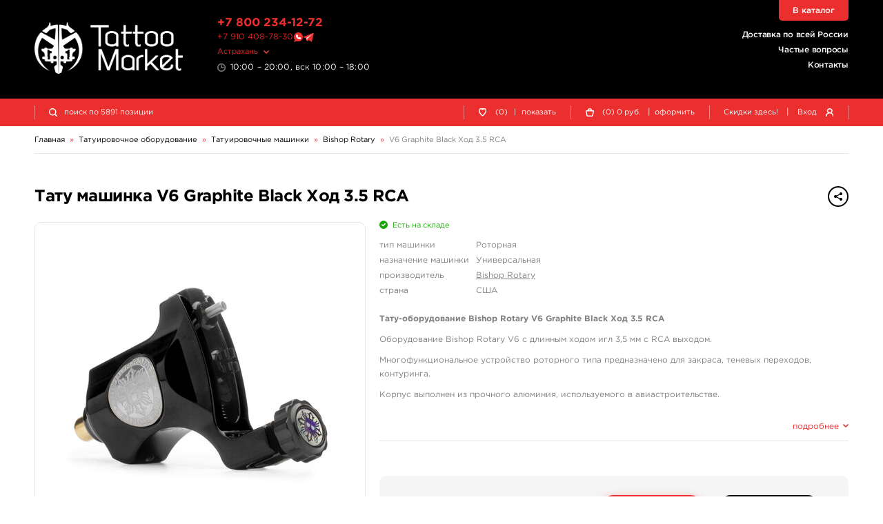

--- FILE ---
content_type: text/html; charset=UTF-8
request_url: https://ath.tattoomarket.ru/product/bishop-rotary-v6-graphite-black-hod-3-5-rca
body_size: 11300
content:
<!DOCTYPE HTML>
<html>
<head>
<meta http-equiv="Content-Type" content="text/html; charset=utf-8">
<meta name="viewport" content="width=device-width, initial-scale=1.0, maximum-scale=1.0, user-scalable=0"/>
<title>Тату машинка V6 Graphite Black Ход 3.5 RCA - купить в Астрахани, магазин TattooMarket</title>
<link href="/s/v_209/css/bundle.css" rel="stylesheet" type="text/css">
<script>
history.scrollRestoration = "manual";
let globalUserId;let timestamp=1769269881;
</script>
<link rel="apple-touch-icon" sizes="180x180" href="/s/img/apple-touch-icon.png">
<link rel="icon" type="image/png" sizes="32x32" href="/s/img/favicon-32x32.png">
<link rel="icon" type="image/png" sizes="16x16" href="/s/img/favicon-16x16.png">
<link rel="manifest" href="/s/img/site.webmanifest">
<link rel="mask-icon" href="/s/img/safari-pinned-tab.svg" color="#5bbad5">
<link rel="preconnect" href="https://counter.yadro.ru"/>
<link rel="preconnect" href="https://www.gstatic.com/"/>
<link rel="preconnect" href="https://mc.yandex.ru"/>
<link rel="preconnect" href="https://s.tattoomarket.ru"/>
<meta name="msapplication-TileColor" content="#ffffff">
<meta name="theme-color" content="#ffffff">
<meta name="description" content="Тату машинка«V6 Graphite Black Ход 3.5 RCA» от производителя Bishop Rotary, Страна изготовления - США -  Фотографии и описание товара. Цена в Астрахани - 39770 руб. Для заказа и получения консультации звоните +7 800 234 1272" />
<link rel="canonical" href="https://ath.tattoomarket.ru/product/bishop-rotary-v6-graphite-black-hod-3-5-rca" />
<meta property="og:title" content="Тату машинка V6 Graphite Black Ход 3.5 RCA - купить в Астрахани, магазин TattooMarket" />
<meta property="og:type" content="website" />
<meta property="og:url" content="https://ath.tattoomarket.ru/product/bishop-rotary-v6-graphite-black-hod-3-5-rca" />
<meta property="og:image" content="https://s.tattoomarket.ru/prod/12/3117/21145_small_1.jpg" />
<link rel="image_src" href="https://s.tattoomarket.ru/prod/12/3117/21145_small_1.jpg" />
<script defer src="/s/v_209/js/jquery-3.4.1.min.js" type="text/javascript"></script>
<script defer src="/s/v_209/js/build.js"></script>
</head>
<body>
<div class="mainwrap" id="up">
    <header class="header">
        <div class="headline-main">
            <div class="container">
                <div class="grid">
                    <div class="logo">
                        <a href="/">
                            <img src="/s/img/logo-white.png" width="2130" height="740" alt="TattooMarket"/>
                        </a>
                    </div>
                    <!-- end .logo-->
                    <div class="text-l">
                        <div class="head-tel">
                            <a href="tel:+78002341272">+7 800 234-12-72</a>
                        </div>
                        <div class="head-msg">
                            <a href="https://t.me/tattoomarketmsk" class="number">+7 910 408-78-30</a>
                            <a href="https://wa.me/79104087830" title="Tattoomarket в Whatsapp"><img src="/s/img/whatsapp.svg" alt="Whatsapp" class="what"/></a>
                            <a href="https://t.me/tattoomarketmsk" title="Tattoomarket в Telegram"><img src="/s/img/telegram.svg" alt="Telegram" class="tgm"/></a>
                        </div>
                        <!-- end .head-tel-->
                        <div class="head-select-city">
                            <div class="toggle">
                                <div>Астрахань</div>
                            </div>
                            <!-- end .toggle-->
                            <div class="head-city-popup">
                                <div class="nano">
                                    <div class="nano-content">
                                        <div class="ind"></div>
                                        <!-- end .ind-->
                                    </div>
                                    <!-- end .nano-content-->
                                </div>
                                <!-- end .nano-->
                            </div>
                            <!-- end .head-city-popup-->
                        </div>
                        <!-- end .head-select-city-->
                        <div class="head-workhours">10:00 – 20:00, вск 10:00 – 18:00</div>
                        <!-- end .head-workhours-->
                    </div>
                    <!-- end .text-l-->
                    <div class="text-r">
                        <ul class="head-links">
                            <li><a href="/delivery">Доставка по всей России</a></li>
                            <li><a href="/faq/">Частые вопросы</a></li>
                            <li><a href="/contacts/">Контакты</a></li>
                        </ul>
                        <!-- end .head-links-->
                    </div>
                    <!-- end .text-r-->
                    <a class="head-tel-mob" href="tel:+78002341272"></a><!-- end .head-tel-mob-->
                    <div class="head-sep-mob"></div>
                    <div class="head-toggle-menu">
                        <div class="pos1"></div>
                        <div class="pos2"></div>
                        <div class="pos3"></div>
                    </div>
                    <!-- end .head-toggle-menu-->
                    <div class="head-top-link"><a href="/catalog">В каталог</a></div>
                    <!-- end .head-top-link-->
                </div>
                <!-- end .grid-->
            </div>
            <!-- end .container-->
        </div>
        <!-- end .headline-main-->
        <div class="headline-sub">
            <div class="place"></div>
            <div class="in">
                <div class="container">
                    <div class="grid head-panel">
    <div class="col head-search-place">
        <form class="head-search" method="GET" action="/search/">
            <div class="head-search-in">
                <div class="pic"></div>
                <input class="input-search" type="search" name="q"
                       value=""
                       placeholder="поиск по 5891 позиции">
                <button class="go" type="submit">найти</button>
                <div class="close"></div>
                <div class="head-search-results">
                    <div class="nano">
                        <div class="nano-content">
                            <div class="ind">
                                <div style="height: 110px;"></div>
                            </div>
                            <!-- end .ind-->
                        </div>
                        <!-- end .nano-content-->
                    </div>
                    <!-- end .nano-->
                </div>
                <!-- end .head-search-results-->
            </div>
            <!-- end .head-search-in-->
        </form>
        <!-- end .head-search-->
    </div>

            <!-- end .col-->
        <div class="col">
            <div class="head-profile-links">
                <a class="el auth-required-feature">
                    <div class="pic"><img src="/s/img/heart-empty-white.svg" alt=""/></div>
                    <!-- end .pic-->

                    <div class="num">0</div>
                    <div class="text hide-550">
                        (0)<span class="hide-750">&nbsp;<span class="sep">|</span> показать</span></div>
                </a><!-- end .el-->
            </div>
            <!-- end .head-profile-links-->
        </div>
        <!-- end .col-->
        <div class="col">
            <div class="head-profile-links cart-header-container">
                <a class="el" href="/cabinet/cart">
                    <div class="pic"><img src="/s/img/cart-empty-white.svg" alt=""/></div>
                    <!-- end .pic-->
                    <div class="num amount">0</div>
                </a>
                <div class="text hide-550 group-container">
                    <a class="el" href="/cabinet/cart">
                        (<span class="amount">0</span>)
                        <span class="price">0</span>
                        руб.
                    </a>
                    <span class="hide-750 group-container">&nbsp;
                        <span class="sep">|</span>
                        <a class="el"   href="/cabinet/order">оформить</a>
                    </span>
                </div>
            </div>
            <!-- end .head-profile-links-->
        </div>
        <!-- end .col-->
        <div class="col">
            <div class="head-profile-links">
                <a class="el hide-550" href="/discounts">
                                        <div class="text">Скидки здесь!</div>
                </a>
                <!-- end .el-->
                <span class="sep hide-750">|</span> <span class="el modal-form" data-modal-form="modal-login">
                    <div class="text hide-750">Вход</div>
                    <div class="pic"><img src="/s/img/user-white.svg" alt=""/></div>
                    <!-- end .pic-->
                </span><!-- end .el-->
            </div>
            <!-- end .head-profile-links-->
        </div>
        <!-- end .col-->
    
</div>
<!-- end .grid-->
                </div>
                <!-- end .container-->
            </div>
            <!-- end .in-->
        </div>
        <!-- end .headline-sub-->
        <div class="mob-menu">
            <div class="container">
                <ul>
                    <li class="el"><a class="link" href="/cabinet/cart">
                            <div class="pic"><img src="/s/img/menu-cart.svg" alt=""/></div>
                            Корзина </a><!-- end .link-->
                    </li>
                    <!-- end .el-->
                                            <li class="el"><span class="link link-like auth-required-feature">
                            <div class="pic"><img src="/s/img/menu-heart.svg" alt=""/></div>
                            Отложенные товары </span><!-- end .link-->
                        </li>
                    
                    <!-- end .el-->
                    <li class="el">
                        <a class="link" href="/faq/">
                            <div class="pic">
                                <img src="/s/img/menu-faq.png" alt=""/>
                            </div>
                            Частые вопросы </a>
                        <!-- end .link-->
                    </li>
                    <!-- end .el-->
                    <li class="el"><a class="link" href="/discounts">
                            <div class="pic"><img src="/s/img/menu-discounts.svg" alt=""/></div>
                            Скидки здесь! </a><!-- end .link-->
                    </li>
                    <!-- end .el-->
                    <li class="el"><a class="link" href="/contacts">
                            <div class="pic"><img src="/s/img/menu-contacts.svg" alt=""/></div>
                            Контакты </a><!-- end .link-->
                    </li>

                    <!-- end .el-->
                    <li class="el mobile-user-menu hidden">
                        <div class="link toggle">
                            <div class="pic"><img src="/s/img/menu-profile.svg" alt=""/></div>
                            Личный кабинет
                        </div>
                        <!-- end .link-->
                        <div class="in">
                            <ul>
                                <li><a class="link-in" href="/cabinet/orders">
                                        <div>Мои заказы</div>
                                    </a><!-- end .link-in--></li>
                                <li><a class="link-in" href="/cabinet/billing">
                                        <div>Мой кошелек</div>
                                    </a><!-- end .link-in--></li>
                                <li><a class="link-in" href="/cabinet/profile">
                                        <div>Мой профиль</div>
                                    </a><!-- end .link-in--></li>
                                <li><a class="link-in" href="/cabinet/settings">
                                        <div>Мои настройки</div>
                                    </a><!-- end .link-in--></li>
                                <li><a class="link-in" href="/auth/logout">
                                        <div class="pic"><img src="/s/img/menu-exit.svg" alt=""/></div>
                                        <div>Выход</div>
                                    </a><!-- end .link-in--></li>
                            </ul>
                        </div>
                        <!-- end .in-->
                    </li>
                    <!-- end .el-->
                </ul>
                <div class="additional">
                    <ul>
                        <li><a href="/about">О компании</a></li>
                        <li><a href="/articles">Журнал</a></li>
                        <li><a href="/payment">Оплата заказов</a></li>
                        <li><a href="/delivery">Доставка заказов</a></li>
                        <li><a href="/return">Возврат товара</a></li>
                        <li><a href="/faq/">Частые вопросы</a></li>
                        <li><a href="/contacts/">Контакты</a></li>
                        <li><a href="/feedback/">Отзывы</a></li>
                    </ul>
                </div>
                <!-- end .additional-->
            </div>
            <!-- end .container-->
        </div>
        <!-- end .mob-menu-->
    </header>
    <!-- end .header-->

    <div class="content">
    <div class="container" itemscope itemtype="https://schema.org/BreadcrumbList">
        <nav class="path">
            <div class="path-el" itemprop="itemListElement" itemscope itemtype="https://schema.org/ListItem">
                <a itemprop="item" href="/"><span itemprop="name">Главная</span></a>
                <meta itemprop="position" content="1" />
            </div>
            <div class="path-arr">»</div>
                            <div class="path-el" itemprop="itemListElement" itemscope itemtype="https://schema.org/ListItem">
                                                                        <a itemprop="item" class="toggle" href="/catalog/tatuirovochnoe-oborudovanie">
                                <span itemprop="name">Татуировочное оборудование</span>
                            </a>
                            <meta itemprop="position" content="2" />
                            <div class="path-popup">
                                <div class="nano has-scrollbar" style="height: 251px;">
                                    <div class="nano-content" tabindex="0" style="right: -15px;">
                                        <div class="ind">
                                                                                            <a class="link "
                                                   href="/catalog/tattoo-nabory">
                                                    Татуировочные наборы                                                </a><!-- end .link-->
                                                                                            <a class="link active"
                                                   href="/catalog/tatuirovochnye-mashinki">
                                                    Татуировочные машинки                                                </a><!-- end .link-->
                                                                                            <a class="link "
                                                   href="/catalog/istochniki-pitaniya">
                                                    Источники питания                                                </a><!-- end .link-->
                                                                                            <a class="link "
                                                   href="/catalog/pedali-klip-kordy">
                                                    Педали, клип-корды                                                </a><!-- end .link-->
                                                                                            <a class="link "
                                                   href="/catalog/barernaya-zashita">
                                                    Барьерная защита                                                </a><!-- end .link-->
                                                                                            <a class="link "
                                                   href="/catalog/ruchki-derzhateli">
                                                    Ручки-держатели                                                </a><!-- end .link-->
                                                                                            <a class="link "
                                                   href="/catalog/nosiki-leiki">
                                                    Наконечники                                                </a><!-- end .link-->
                                                                                            <a class="link "
                                                   href="/catalog/igly-tatuirovochnye">
                                                    Иглы татуировочные                                                </a><!-- end .link-->
                                                                                            <a class="link "
                                                   href="/catalog/kartridzhi-tatuirovochnye">
                                                    Картриджи татуировочные                                                </a><!-- end .link-->
                                                                                            <a class="link "
                                                   href="/catalog/shtangi-rezinki">
                                                    Штанги, резинки                                                </a><!-- end .link-->
                                                                                            <a class="link "
                                                   href="/catalog/zapchasti-dlya-tatu-mashinok">
                                                    Запчасти для тату машинок                                                </a><!-- end .link-->
                                                                                            <a class="link "
                                                   href="/catalog/kolpachki-podstavki">
                                                    Колпачки, подставки, миксеры для краски                                                </a><!-- end .link-->
                                                                                            <a class="link "
                                                   href="/catalog/sredstva-uhoda">
                                                    Средства ухода                                                </a><!-- end .link-->
                                                                                            <a class="link "
                                                   href="/catalog/dezinfekciya">
                                                    Дезинфекция                                                </a><!-- end .link-->
                                                                                            <a class="link "
                                                   href="/catalog/transfernaya-bumaga-i-prinadlezhnosti">
                                                    Трансферная бумага и принадлежности                                                </a><!-- end .link-->
                                                                                            <a class="link "
                                                   href="/catalog/iskusstvennaya-kozha-i-manekeny">
                                                    Искусственная кожа и манекены                                                </a><!-- end .link-->
                                                                                            <a class="link "
                                                   href="/catalog/perchatki">
                                                    Перчатки                                                </a><!-- end .link-->
                                                                                            <a class="link "
                                                   href="/catalog/sprjei-batly">
                                                    Спрэй-батлы                                                </a><!-- end .link-->
                                                                                    </div>
                                    </div>
                                    <!-- end .nano-content-->
                                    <div class="nano-pane">
                                        <div class="nano-slider"
                                             style="height: 46px; transform: translate(0px, 0px);"></div>
                                    </div>
                                </div>
                                <!-- end .nano-->
                            </div>
                                                            </div>
                <!-- end .path-el-->
                                    <div class="path-arr">»</div>
                                            <div class="path-el" itemprop="itemListElement" itemscope itemtype="https://schema.org/ListItem">
                                                                        <a itemprop="item" class="toggle" href="/catalog/tatuirovochnye-mashinki">
                                <span itemprop="name">Татуировочные машинки</span>
                            </a>
                            <meta itemprop="position" content="3" />
                            <div class="path-popup">
                                <div class="nano has-scrollbar" style="height: 251px;">
                                    <div class="nano-content" tabindex="0" style="right: -15px;">
                                        <div class="ind">
                                                                                            <a class="link "
                                                   href="/catalog/acus-tattoo-machines">
                                                    ACUS                                                </a><!-- end .link-->
                                                                                            <a class="link "
                                                   href="/catalog/xtreme-tattoo-machines">
                                                    Xtreme                                                </a><!-- end .link-->
                                                                                            <a class="link "
                                                   href="/catalog/ambition-tattoo-machines">
                                                    Ambition                                                </a><!-- end .link-->
                                                                                            <a class="link "
                                                   href="/catalog/mast-rotary-machines">
                                                    Mast Rotary Machines                                                </a><!-- end .link-->
                                                                                            <a class="link "
                                                   href="/catalog/critical-tattoo-machines">
                                                    Critical Tattoo Machines                                                </a><!-- end .link-->
                                                                                            <a class="link "
                                                   href="/catalog/fk-irons-one">
                                                    FK Irons ONE                                                </a><!-- end .link-->
                                                                                            <a class="link "
                                                   href="/catalog/cheyenne-hawk">
                                                    CHEYENNE HAWK                                                </a><!-- end .link-->
                                                                                            <a class="link "
                                                   href="/catalog/equaliser-by-kwadron">
                                                    EQUALISER by Kwadron                                                </a><!-- end .link-->
                                                                                            <a class="link "
                                                   href="/catalog/rotary-machines-by-lithuanian-irons">
                                                    Lithuanian Irons Rotary                                                </a><!-- end .link-->
                                                                                            <a class="link "
                                                   href="/catalog/ego-rotary-tattoo-machine">
                                                    Ego Rotary                                                </a><!-- end .link-->
                                                                                            <a class="link "
                                                   href="/catalog/cobra-rotary-tattoo-machine">
                                                    COBRA Rotary                                                </a><!-- end .link-->
                                                                                            <a class="link "
                                                   href="/catalog/dragonfly-x2-rotary-tattoo-machines">
                                                    DRAGONFLY X2                                                </a><!-- end .link-->
                                                                                            <a class="link "
                                                   href="/catalog/stingray-x2-rotary-tattoo-machines">
                                                    STINGRAY X2                                                </a><!-- end .link-->
                                                                                            <a class="link active"
                                                   href="/catalog/bishop-rotary-tattoo-machines">
                                                    Bishop Rotary                                                </a><!-- end .link-->
                                                                                            <a class="link "
                                                   href="/catalog/inox-prime-by-kwadron">
                                                    Inox Prime                                                </a><!-- end .link-->
                                                                                            <a class="link "
                                                   href="/catalog/hm-tattoo-machines">
                                                    HM Tattoo Machines                                                </a><!-- end .link-->
                                                                                            <a class="link "
                                                   href="/catalog/lithuanian-irons">
                                                    Lithuanian Irons                                                </a><!-- end .link-->
                                                                                            <a class="link "
                                                   href="/catalog/spektra-xion">
                                                    Spektra Xion                                                </a><!-- end .link-->
                                                                                            <a class="link "
                                                   href="/catalog/exo-fkirons">
                                                    EXO - FK Irons                                                </a><!-- end .link-->
                                                                                            <a class="link "
                                                   href="/catalog/spektra-flux">
                                                    Spektra Flux                                                </a><!-- end .link-->
                                                                                            <a class="link "
                                                   href="/catalog/spektra-edge-x">
                                                    Spektra Edge X                                                </a><!-- end .link-->
                                                                                            <a class="link "
                                                   href="/catalog/tattoomarket-machines">
                                                    Tattoomarket Machines                                                </a><!-- end .link-->
                                                                                            <a class="link "
                                                   href="/catalog/skinductor">
                                                    Skinductor                                                </a><!-- end .link-->
                                                                                            <a class="link "
                                                   href="/catalog/linx-rotary-ikar-rotary">
                                                    Linx Rotary - Ikar Rotary                                                </a><!-- end .link-->
                                                                                            <a class="link "
                                                   href="/catalog/burlak-tattoo-machines">
                                                    Burlak Tattoo Machines                                                </a><!-- end .link-->
                                                                                            <a class="link "
                                                   href="/catalog/mr-iron">
                                                    Mr. IRON                                                </a><!-- end .link-->
                                                                                            <a class="link "
                                                   href="/catalog/smagin">
                                                    Leo Smagin                                                </a><!-- end .link-->
                                                                                            <a class="link "
                                                   href="/catalog/deuce-machines-vanya-jug">
                                                    Deuce Machines - Ваня Юг                                                </a><!-- end .link-->
                                                                                            <a class="link "
                                                   href="/catalog/cnc-tattoo-machines">
                                                    CNC Tattoo Machines                                                </a><!-- end .link-->
                                                                                            <a class="link "
                                                   href="/catalog/swinger-tattoo-machines">
                                                    Swinger                                                </a><!-- end .link-->
                                                                                            <a class="link "
                                                   href="/catalog/lockhead-germany">
                                                    Lockhead Germany                                                </a><!-- end .link-->
                                                                                            <a class="link "
                                                   href="/catalog/tatuirovochnye-mashinki-r-t-e">
                                                    R.T.E.                                                </a><!-- end .link-->
                                                                                            <a class="link "
                                                   href="/catalog/helix-rotary-by-eikon">
                                                    Helix Rotary by Eikon                                                </a><!-- end .link-->
                                                                                            <a class="link "
                                                   href="/catalog/turanium-rotary">
                                                    TURANIUM Rotary                                                </a><!-- end .link-->
                                                                                            <a class="link "
                                                   href="/catalog/vlad-blad-tattoo-machines">
                                                    Vlad Blad Tattoo Machines                                                </a><!-- end .link-->
                                                                                            <a class="link "
                                                   href="/catalog/foxxx-rotary-machines">
                                                    Foxxx Rotary Machines                                                </a><!-- end .link-->
                                                                                            <a class="link "
                                                   href="/catalog/indukcionnye-mashinki-mustang">
                                                    Индукционные машинки Mustang                                                </a><!-- end .link-->
                                                                                            <a class="link "
                                                   href="/catalog/rotornye-mashinki-mustang">
                                                    Роторные машинки Mustang                                                </a><!-- end .link-->
                                                                                            <a class="link "
                                                   href="/catalog/keisy-dlya-tatu-mashin">
                                                    Кейсы для тату машин                                                </a><!-- end .link-->
                                                                                            <a class="link "
                                                   href="/catalog/tattoo-staff-brotherhood">
                                                    Tattoo Staff Brotherhood                                                </a><!-- end .link-->
                                                                                            <a class="link "
                                                   href="/catalog/symbeos-eikon">
                                                    SYMBEOS™ - EIKON                                                </a><!-- end .link-->
                                                                                            <a class="link "
                                                   href="/catalog/jack-alexx-rotary">
                                                    JACK &amp; ALEXX                                                </a><!-- end .link-->
                                                                                    </div>
                                    </div>
                                    <!-- end .nano-content-->
                                    <div class="nano-pane">
                                        <div class="nano-slider"
                                             style="height: 46px; transform: translate(0px, 0px);"></div>
                                    </div>
                                </div>
                                <!-- end .nano-->
                            </div>
                                                            </div>
                <!-- end .path-el-->
                                    <div class="path-arr">»</div>
                                            <div class="path-el" itemprop="itemListElement" itemscope itemtype="https://schema.org/ListItem">
                                                                        <a itemprop="item" href="/catalog/bishop-rotary-tattoo-machines">
                                <span itemprop="name">Bishop Rotary</span>
                            </a>
                                                            </div>
                <!-- end .path-el-->
                                    <div class="path-arr">»</div>
                                            <div class="path-el" itemprop="itemListElement" itemscope itemtype="https://schema.org/ListItem">
                                            <a itemprop="item" class="grey" href="/product/bishop-rotary-v6-graphite-black-hod-3-5-rca">
                            <span itemprop="name">V6 Graphite Black Ход 3.5 RCA</span>
                        </a>
                                    </div>
                <!-- end .path-el-->
                                    </nav>
        <!-- end .path-->
    </div>
<div class="container full item-card" itemscope itemtype="https://schema.org/Product">
    <div class="item-card-head">
        <div class="main-title">
            <h1 class="h2" itemprop="name">Тату машинка V6 Graphite Black Ход 3.5 RCA</h1>
            <div class="small-text right">
                <div class="share">
                    <div class="btn btn-rounded btn-small btn-border-dark toggle">
                        <span class="btn-pic">
                            <img src="/s/img/share-hover.png" width="32" height="32" alt=""/>
                            <img src="/s/img/share-dark.png" width="32" height="32" alt=""/>
                        </span>
                    </div>
                    <!-- end .toggle-->
                    <div class="popup share-popup"
                         data-title="Тату машинка V6 Graphite Black Ход 3.5 RCA"
                         data-description="&lt;p&gt;&lt;strong&gt;Тату-оборудование Bishop Rotary V6 Graphite Black Ход 3.5 RCA
&lt;/strong&gt;&lt;/p&gt;&lt;p&gt;Оборудование Bishop Rotary V6 с длинным ходом игл 3,5 мм с RCA выходом.
&lt;/p&gt;&lt;p&gt;Многофункциональное устройство роторного типа предназначено для закраса, теневых переходов, контуринга.
&lt;/p&gt;&lt;p&gt;Корпус выполнен из прочного алюминия, используемого в авиастроительстве.
&lt;/p&gt;&lt;p&gt;Эргономичная конструкция корпуса со специальной защитой от загрязнений и механических повреждений.
&lt;/p&gt;&lt;p&gt;Двигатель от швейцарского производителя Maxon.
&lt;/p&gt;&lt;p&gt;Отсутствие люфта игл и бандажных резинок обусловлено наличием фиксирующего устройства для иглы needle clip и слайдера.
&lt;/p&gt;&lt;p&gt;Изделие разработано и произведено в США.
&lt;/p&gt;&lt;p&gt;Поддержка RCA.
&lt;/p&gt;&lt;p&gt;&lt;strong&gt;В комплектации нет кабеля! Его можно приобрести в TattooMarket.
&lt;/strong&gt;&lt;/p&gt;&lt;p&gt;&lt;u&gt;Устройство используется для выполнения следующих техник:
&lt;/u&gt;&lt;/p&gt;&lt;p&gt;&lt;/p&gt;&lt;ul&gt;&lt;li&gt;black&amp;amp;gray, теневые переходы, полутени;
&lt;/li&gt;&lt;li&gt;наложение цветов;
&lt;/li&gt;&lt;li&gt;контуринг;
&lt;/li&gt;&lt;li&gt;объемные работы любого вида.
&lt;/li&gt;&lt;/ul&gt;&lt;p&gt;&lt;/p&gt;&lt;p&gt;&lt;u&gt;Показатель вольтажа для работы устройства:
&lt;/u&gt;&lt;/p&gt;&lt;p&gt;&lt;/p&gt;&lt;ul&gt;&lt;li&gt;Для покраса и теневых переходов от 7,5 до 8,5 вольт.
&lt;/li&gt;&lt;li&gt;Для контуринга от 8 до 9 вольт.
&lt;/li&gt;&lt;/ul&gt;&lt;p&gt;&lt;/p&gt;&lt;p&gt;&lt;u&gt;В комплектации имеется:
&lt;/u&gt;&lt;/p&gt;&lt;p&gt;&lt;/p&gt;&lt;ul&gt;&lt;li&gt;Чехол для переноса оборудования.
&lt;/li&gt;&lt;li&gt;Устройство роторного типа.
&lt;/li&gt;&lt;li&gt;Шестигранный ключ.
&lt;/li&gt;&lt;li&gt;Масло.
&lt;/li&gt;&lt;/ul&gt;&lt;p&gt;&lt;/p&gt;&lt;p&gt;Комплектующая деталь — пружина.
&lt;/p&gt;&lt;p&gt;&lt;strong&gt;Гарантийный период действует в течение одного года.
&lt;/strong&gt;&lt;/p&gt;&lt;p&gt;&lt;u&gt;Гарантийный срок перестает действовать, если:
&lt;/u&gt;&lt;/p&gt;&lt;p&gt;&lt;/p&gt;&lt;ul&gt;&lt;li&gt;вы использовали смазку;
&lt;/li&gt;&lt;li&gt;если устройство повредилось при падении или взаимодействии с агрессивной средой;
&lt;/li&gt;&lt;li&gt;произошла большая перегрузка мотора;
&lt;/li&gt;&lt;li&gt;вы самостоятельно заменили детали.&lt;/li&gt;&lt;/ul&gt;&lt;p&gt;&lt;/p&gt;"
                         data-preview="https://s.tattoomarket.ru/prod/12/3117/21145_big.jpg"
                         data-height="400" >
                        <div class="close"></div>
                        <div class="t">Поделиться</div>
                        <div class="ind">
                            <a class="link share" data-type="vk" rel="nofolow">ВКонтакте
                                <div class="pic">
                                    <img src="/s/img/soc/vk.png" width="2312" height="2306" alt=""/>
                                </div>
                            </a><!-- end .link-->
                            <a class="link share" data-type="ok" rel="nofolow">Одноклассники
                                <div class="pic">
                                    <img src="/s/img/soc/ok.png" width="2312" height="2306" alt=""/>
                                </div>
                            </a><!-- end .link-->
s                            <a class="link share" data-type="lj" rel="nofolow">Livejournal
                                <div class="pic">
                                    <img src="/s/img/soc/lj.png" width="2312" height="2306" alt=""/>
                                </div>
                            </a><!-- end .link-->
                        </div>
                        <!-- end .docs-->
                    </div>
                    <!-- end .popup-->
                </div>
                <!-- end .share-->
            </div>
            <!-- end .small-text-->
        </div>
        <!-- end .main-title-->
    </div>
    <!-- end .item-card-head-->
    <div class="item-card-body">
        <div class="item-card-info">
            <div class="item-card-max">
                                    <div class="avail green" >
                        <link itemprop="availability" href="https://schema.org/InStock" />Есть на складе</div>
                                <!-- end .avail-->
                <ul class="info-list">
                                            <li>
                            <div class="l">тип машинки</div>
                            <div>Роторная</div>
                        </li>
                                            <li>
                            <div class="l">назначение машинки</div>
                            <div>Универсальная</div>
                        </li>
                                            <li>
                            <div class="l">производитель</div>
                            <div><a href="/brand/bishoprotary">Bishop Rotary</a></div>
                        </li>
                        <li>
                            <div class="l">страна</div>
                            <div>США</div>
                        </li>
                                    </ul>
                <!-- end .info-list-->

                <div class="description" itemprop="description">
                    <p><strong>Тату-оборудование Bishop Rotary V6 Graphite Black Ход 3.5 RCA
</strong></p><p>Оборудование Bishop Rotary V6 с длинным ходом игл 3,5 мм с RCA выходом.
</p><p>Многофункциональное устройство роторного типа предназначено для закраса, теневых переходов, контуринга.
</p><p>Корпус выполнен из прочного алюминия, используемого в авиастроительстве.
</p><p>Эргономичная конструкция корпуса со специальной защитой от загрязнений и механических повреждений.
</p><p>Двигатель от швейцарского производителя Maxon.
</p><p>Отсутствие люфта игл и бандажных резинок обусловлено наличием фиксирующего устройства для иглы needle clip и слайдера.
</p><p>Изделие разработано и произведено в США.
</p><p>Поддержка RCA.
</p><p><strong>В комплектации нет кабеля! Его можно приобрести в TattooMarket.
</strong></p><p><u>Устройство используется для выполнения следующих техник:
</u></p><p></p><ul><li>black&amp;gray, теневые переходы, полутени;
</li><li>наложение цветов;
</li><li>контуринг;
</li><li>объемные работы любого вида.
</li></ul><p></p><p><u>Показатель вольтажа для работы устройства:
</u></p><p></p><ul><li>Для покраса и теневых переходов от 7,5 до 8,5 вольт.
</li><li>Для контуринга от 8 до 9 вольт.
</li></ul><p></p><p><u>В комплектации имеется:
</u></p><p></p><ul><li>Чехол для переноса оборудования.
</li><li>Устройство роторного типа.
</li><li>Шестигранный ключ.
</li><li>Масло.
</li></ul><p></p><p>Комплектующая деталь — пружина.
</p><p><strong>Гарантийный период действует в течение одного года.
</strong></p><p><u>Гарантийный срок перестает действовать, если:
</u></p><p></p><ul><li>вы использовали смазку;
</li><li>если устройство повредилось при падении или взаимодействии с агрессивной средой;
</li><li>произошла большая перегрузка мотора;
</li><li>вы самостоятельно заменили детали.</li></ul><p></p>                </div>

                <div class="toggle-more">
                    <span><span class="for-close">подробнее</span><span class="for-open">свернуть</span></span>
                </div>
                <div class="hr"></div>

                                <div class="item-info-labels">
                    <div class="info-labels">
                                            </div>
                    <!-- end .info-labels-->
                </div>
                                    <!-- end .item-info-labels-->
                    <div class="item-buy">
                        <div class="price" itemprop="offers" itemscope itemtype="https://schema.org/Offer">
                                                        <!-- end .addit-->
                            <strong class="big" itemprop="price">39 770</strong> <span itemprop="priceCurrency" content="RUB">руб.</span>
                        </div>
                        <!-- end .price-->
                        <div class="btns"
                             data-product="3117"
                             data-prop="0">
                                                                <div class="add-to-basket-wrap ">
                                        <a class="btn add-to-basket-btn btn-medium btn-rounded btn-red">
                                        <span class="btn-pic">
                                            <img src="/s/img/cart-empty-white.svg" alt=""/>
                                        </span>купить</a>
                                    </div>
                                    <div class="num hidden">
                                        <div class="input-num">
                                            <div class="minus"></div>
                                            <input type="text" pattern="\d*"
                                                   data-max="1"
                                                   name="basket-amount" value="0">
                                            <div class="plus"></div>
                                        </div>
                                        <!-- end .input-num-->
                                        <div>шт.</div>
                                    </div>
                                    <div>
                                        <a class="btn btn-medium btn-rounded btn-border-dark btn-bookmark  ">
                                        <span class="btn-pic">
                                            <img src="/s/img/heart-empty-hover.svg" alt=""/>
                                            <img src="/s/img/heart-empty-dark.svg" alt=""/></span>
                                            <span class="btn-pic">
                                            <img src="/s/img/heart-hover.svg" alt=""/>
                                            <img src="/s/img/heart-red.svg" alt=""/>
                                        </span>
                                            <span class="btn-text for-noactive">отложить</span>
                                            <span class="btn-text for-active">отложен</span>
                                        </a>
                                        <a class="btn btn-small btn-rounded btn-border-dark btn-remove hidden">
                                                <span class="btn-pic">
                                                    <img src="/s/img/delete-hover.svg" alt="">
                                                    <img src="/s/img/delete-black.svg" alt="">
                                                </span>
                                            <span class="btn-text">удалить</span>
                                        </a>
                                    </div>
                                                        </div>
                        <!-- end .btns-->
                    </div>
                    <!-- end .item-buy-->
                            </div>
                    </div>
        <!-- end .item-card-info-->
        <div class="item-card-l">
            <div class="item-photos">
                <div class="hold-swiper">
                    <div class="swiper-container slider-item-photos">
                        <div class="swiper-wrapper">
                                                            <div class="swiper-slide">
                                    <div class="item-card-photo">
                                        <img itemprop="image" loading="lazy" src="https://s.tattoomarket.ru/prod/12/3117/21145_big.jpg"
                                             width="470"
                                             height="470"
                                             alt="Тату машинка V6 Graphite Black Ход 3.5 RCA"/>
                                    </div>
                                    <!-- end .item-card-photo-->
                                </div>
                                                            <div class="swiper-slide">
                                    <div class="item-card-photo">
                                        <img itemprop="image" loading="lazy" src="https://s.tattoomarket.ru/prod/12/3117/21146_big.jpg"
                                             width="470"
                                             height="470"
                                             alt="Тату машинка V6 Graphite Black Ход 3.5 RCA"/>
                                    </div>
                                    <!-- end .item-card-photo-->
                                </div>
                                                            <div class="swiper-slide">
                                    <div class="item-card-photo">
                                        <img itemprop="image" loading="lazy" src="https://s.tattoomarket.ru/prod/12/3117/21147_big.jpg"
                                             width="470"
                                             height="470"
                                             alt="Тату машинка V6 Graphite Black Ход 3.5 RCA"/>
                                    </div>
                                    <!-- end .item-card-photo-->
                                </div>
                                                            <div class="swiper-slide">
                                    <div class="item-card-photo">
                                        <img itemprop="image" loading="lazy" src="https://s.tattoomarket.ru/prod/12/3117/21148_big.jpg"
                                             width="470"
                                             height="470"
                                             alt="Тату машинка V6 Graphite Black Ход 3.5 RCA"/>
                                    </div>
                                    <!-- end .item-card-photo-->
                                </div>
                                                            <div class="swiper-slide">
                                    <div class="item-card-photo">
                                        <img itemprop="image" loading="lazy" src="https://s.tattoomarket.ru/prod/12/3117/21149_big.jpg"
                                             width="470"
                                             height="470"
                                             alt="Тату машинка V6 Graphite Black Ход 3.5 RCA"/>
                                    </div>
                                    <!-- end .item-card-photo-->
                                </div>
                                                    </div>
                        <!-- end .swiper-wrapper-->
                    </div>
                    <!-- end .swiper-container-->
                    <div class="swiper-arr swiper-prev swiper-button-disabled"></div>
                    <div class="swiper-arr swiper-next"></div>
                </div>
                <!-- end .hold-swiper-->
                            </div>
            <!-- end .item-photos-->
        </div>
        <!-- end .item-card-l-->

    </div>
    <!-- end .item-card-body-->
    <div class="item-card-sep"></div>
</div>
<!-- end .container-->
    <div class="section-items-full">
        <div class="container">
            <div class="main-title">
                <div class="h2">Рекомендуем посмотреть</div>
            </div>
            <!-- end .main-title-->
            <div class="hold-swiper">
                <div class="swiper-container slider-items-wide">
                    <div class="swiper-wrapper">
                                                    <div class="swiper-slide">
                                <a class="item-card-mini dynamic-link" href="/product/mast-u1-wireless-tattoo-battery-power-supply-red">
                                    <div class="photo">
                                        <img loading="lazy" src="https://s.tattoomarket.ru/prod/45/11423/11423_preview_3.jpg"
                                             height="170"
                                             alt="U1 Wireless Tattoo Battery Power Supply Red"/>
                                    </div>
                                    <!-- end .photo-->
                                    <div class="text">
                                        <div class="name">U1 Wireless Tattoo Battery Power Supply Red</div>
                                        <div class="price">3 050 руб.</div>
                                    </div>
                                    <!-- end .text-->
                                </a><!-- end .item-card-mini-->
                            </div>
                            <!-- end .swiper-slide-->
                                                    <div class="swiper-slide">
                                <a class="item-card-mini dynamic-link" href="/product/ultra-fine-liner-0805lt">
                                    <div class="photo">
                                        <img loading="lazy" src="https://s.tattoomarket.ru/prod/38/9542/9542_preview_3.jpg"
                                             height="170"
                                             alt="5 Ultra Fine Liner - 0,25 mm - Medium - Tight"/>
                                    </div>
                                    <!-- end .photo-->
                                    <div class="text">
                                        <div class="name">5 Ultra Fine Liner - 0,25 mm - Medium - Tight</div>
                                        <div class="price">от 171 руб.</div>
                                    </div>
                                    <!-- end .text-->
                                </a><!-- end .item-card-mini-->
                            </div>
                            <!-- end .swiper-slide-->
                                                    <div class="swiper-slide">
                                <a class="item-card-mini dynamic-link" href="/product/jekscentrik-stroke-super-heavy-5-0mm">
                                    <div class="photo">
                                        <img loading="lazy" src="https://s.tattoomarket.ru/prod/69/17306/17306_preview_1.jpg"
                                             height="170"
                                             alt="Эксцентрик Stroke Super Heavy 5.0мм"/>
                                    </div>
                                    <!-- end .photo-->
                                    <div class="text">
                                        <div class="name">Эксцентрик Stroke Super Heavy 5.0мм</div>
                                        <div class="price">8 040 руб.</div>
                                    </div>
                                    <!-- end .text-->
                                </a><!-- end .item-card-mini-->
                            </div>
                            <!-- end .swiper-slide-->
                                                    <div class="swiper-slide">
                                <a class="item-card-mini dynamic-link" href="/product/no-133-contact-pin">
                                    <div class="photo">
                                        <img loading="lazy" src="https://s.tattoomarket.ru/prod/30/7543/7543_preview_2.jpg"
                                             height="170"
                                             alt="No. 133 - Contact pin"/>
                                    </div>
                                    <!-- end .photo-->
                                    <div class="text">
                                        <div class="name">No. 133 - Contact pin</div>
                                        <div class="price">302 руб.</div>
                                    </div>
                                    <!-- end .text-->
                                </a><!-- end .item-card-mini-->
                            </div>
                            <!-- end .swiper-slide-->
                                                    <div class="swiper-slide">
                                <a class="item-card-mini dynamic-link" href="/product/deep-sea-blue">
                                    <div class="photo">
                                        <img loading="lazy" src="https://s.tattoomarket.ru/prod/60/15218/15218_preview_1.jpg"
                                             height="170"
                                             alt="Deep Sea Blue"/>
                                    </div>
                                    <!-- end .photo-->
                                    <div class="text">
                                        <div class="name">Deep Sea Blue</div>
                                        <div class="price">от 399 руб.</div>
                                    </div>
                                    <!-- end .text-->
                                </a><!-- end .item-card-mini-->
                            </div>
                            <!-- end .swiper-slide-->
                                                    <div class="swiper-slide">
                                <a class="item-card-mini dynamic-link" href="/product/venom-mini-professional">
                                    <div class="photo">
                                        <img loading="lazy" src="https://s.tattoomarket.ru/prod/30/7726/7726_preview_2.jpg"
                                             height="170"
                                             alt="VENOM Mini Professional"/>
                                    </div>
                                    <!-- end .photo-->
                                    <div class="text">
                                        <div class="name">VENOM Mini Professional</div>
                                        <div class="price">38 500 руб.</div>
                                    </div>
                                    <!-- end .text-->
                                </a><!-- end .item-card-mini-->
                            </div>
                            <!-- end .swiper-slide-->
                                                    <div class="swiper-slide">
                                <a class="item-card-mini dynamic-link" href="/product/venom-ps-2">
                                    <div class="photo">
                                        <img loading="lazy" src="https://s.tattoomarket.ru/prod/13/3389/3389_preview_2.jpg"
                                             height="170"
                                             alt="VENOM PS-2"/>
                                    </div>
                                    <!-- end .photo-->
                                    <div class="text">
                                        <div class="name">VENOM PS-2</div>
                                        <div class="price">33 000 руб.</div>
                                    </div>
                                    <!-- end .text-->
                                </a><!-- end .item-card-mini-->
                            </div>
                            <!-- end .swiper-slide-->
                                                    <div class="swiper-slide">
                                <a class="item-card-mini dynamic-link" href="/product/lightningbolt-uni-battery-2-pack-white">
                                    <div class="photo">
                                        <img loading="lazy" src="https://s.tattoomarket.ru/prod/48/12119/12119_preview_1.jpg"
                                             height="170"
                                             alt="LightningBolt Uni Battery 2 Pack - White"/>
                                    </div>
                                    <!-- end .photo-->
                                    <div class="text">
                                        <div class="name">LightningBolt Uni Battery 2 Pack - White</div>
                                        <div class="price">от 23 625 руб.</div>
                                    </div>
                                    <!-- end .text-->
                                </a><!-- end .item-card-mini-->
                            </div>
                            <!-- end .swiper-slide-->
                                                    <div class="swiper-slide">
                                <a class="item-card-mini dynamic-link" href="/product/akkumulyator-dlya-mars-u">
                                    <div class="photo">
                                        <img loading="lazy" src="https://s.tattoomarket.ru/prod/58/14697/14697_preview_3.jpg"
                                             height="170"
                                             alt="Mars-U Spare Battery (1800мАч)"/>
                                    </div>
                                    <!-- end .photo-->
                                    <div class="text">
                                        <div class="name">Mars-U Spare Battery (1800мАч)</div>
                                        <div class="price">5 500 руб.</div>
                                    </div>
                                    <!-- end .text-->
                                </a><!-- end .item-card-mini-->
                            </div>
                            <!-- end .swiper-slide-->
                                                    <div class="swiper-slide">
                                <a class="item-card-mini dynamic-link" href="/product/soldier-max-long-2400mach">
                                    <div class="photo">
                                        <img loading="lazy" src="https://s.tattoomarket.ru/prod/64/16010/16010_preview_3.jpg"
                                             height="170"
                                             alt="Soldier Max Long (2400мАч)"/>
                                    </div>
                                    <!-- end .photo-->
                                    <div class="text">
                                        <div class="name">Soldier Max Long (2400мАч)</div>
                                        <div class="price">6 600 руб.</div>
                                    </div>
                                    <!-- end .text-->
                                </a><!-- end .item-card-mini-->
                            </div>
                            <!-- end .swiper-slide-->
                                                    <div class="swiper-slide">
                                <a class="item-card-mini dynamic-link" href="/product/sally-wireless-battery">
                                    <div class="photo">
                                        <img loading="lazy" src="https://s.tattoomarket.ru/prod/67/16871/16871_preview_1.jpg"
                                             height="170"
                                             alt="Sally Wireless Battery (1000мАч)"/>
                                    </div>
                                    <!-- end .photo-->
                                    <div class="text">
                                        <div class="name">Sally Wireless Battery (1000мАч)</div>
                                        <div class="price">3 800 руб.</div>
                                    </div>
                                    <!-- end .text-->
                                </a><!-- end .item-card-mini-->
                            </div>
                            <!-- end .swiper-slide-->
                                                    <div class="swiper-slide">
                                <a class="item-card-mini dynamic-link" href="/product/bug-2-0-pattern-2">
                                    <div class="photo">
                                        <img loading="lazy" src="https://s.tattoomarket.ru/prod/47/11833/11833_preview_1.jpg"
                                             height="170"
                                             alt="Bug V2.0 Pattern #2"/>
                                    </div>
                                    <!-- end .photo-->
                                    <div class="text">
                                        <div class="name">Bug V2.0 Pattern #2</div>
                                        <div class="price">8 000 руб.</div>
                                    </div>
                                    <!-- end .text-->
                                </a><!-- end .item-card-mini-->
                            </div>
                            <!-- end .swiper-slide-->
                                            </div>
                    <!-- end .swiper-wrapper-->

                </div>
                <!-- end .swiper-container-->
                <div class="swiper-arr swiper-prev"></div>
                <div class="swiper-arr swiper-next"></div>
            </div>
            <!-- end .hold-swiper-->
        </div>
        <!-- end .container-->
    </div>
<!-- end .section-items-->
</div>
<!-- end .content-->

<footer class="footer">
    <div class="container">
        <div class="grid">
            <div class="col foot-hold-logo">
                <div class="in nowrap">
                    <div class="logo">
                        <a href="/"><img src="/s/img/logo-red.png" width="2130" height="740" alt="TattooMarket"/></a>
                    </div>
                    <div class="head-msg">
                        <a href="tel:+7 800 234 1272" class="number">+7 800 234 1272</a>
                        <a href="https://wa.me/79104087830" title="Tattoomarket в Whatsapp"><img src="/s/img/whatsapp.svg" alt="Whatsapp" class="what"></a>
                        <a href="https://t.me/tattoomarketmsk" title="Tattoomarket в Telegram"><img src="/s/img/telegram.svg" alt="Telegram" class="tgm"></a>
                    </div>
                    <div class="head-workhours">10:00 – 20:00, вск 10:00 – 18:00</div>
                    <!-- end .logo-->
                    <div class="copy">© 1999-2026, Tattoo Market</div>
                    <!-- end .copy-->
                </div>
                <!-- end .in-->
            </div>
            <!-- end .col-->
            <div class="col foot-hold-links">
                <div class="in nowrap">
                    <ul class="foot-links">
                        <li><a href="/about">О компании</a></li>
                        <li><a href="/articles">Статьи</a></li>
                                                <li><a href="/discounts">Скидки</a></li>
                    </ul>
                </div>
                <!-- end .in-->
                <div class="in nowrap">
                    <ul class="foot-links">
                        <li><a href="/payment">Оплата заказов</a></li>
                        <li><a href="/delivery">Доставка заказов</a></li>
                        <li><a href="/return">Возврат товара</a></li>
                        <li><a href="/repair/">Ремонт тату-машинок</a></li>
                    </ul>
                </div>
                <!-- end .in-->
                <div class="in nowrap">
                    <ul class="foot-links">
                        <li><a href="/faq/">Частые вопросы</a></li>
                        <li><a href="/feedback/">Отзывы</a></li>
                        <li><a href="/blog">Блог</a></li>
                    </ul>
                </div>
                <!-- end .in-->
                <div class="in">
                    <ul class="foot-links">
                        <li><a href="/contacts/">Контакты</a></li>
                        <li><a href="/privacyPolicy">Обработка персональных данных</a></li>
                    </ul>
                </div>
            </div>
            <!-- end .col-->
            <div class="col foot-hold-info">
                <div class="in nowrap">
                    <div class="foot-title">Следуйте за нами</div>
                    <ul class="foot-soc">
                        <li>
                            <a rel="nofollow" href="https://vk.com/tattoomarket" target="_blank">
                                <span class="color-vk">ВКонтакте</span>
                                <sup>
                                    <span class="for-hover">подпишись</span>
                                    <span class="for-norm">20 413</span>
                                </sup>
                            </a>
                        </li>
                    </ul>
                </div>
                <!-- end .in-->
                <div class="in nowrap">
                    <div class="foot-title">Принимаем к оплате</div>
                    <ul class="foot-payments">
                        <li>
                            <a rel="nofollow" href="https://uniteller.ru" target="_blank">
                                <img class="sbp" src="/s/img/payments/sbp.png" width="71" height="40" alt="СБП"/>
                                <img class="sbp" src="/s/img/payments/sbp-red.png" width="71" height="40" alt="СБП"/></a>
                        </li>
                        <li>
                            <a rel="nofollow" href="https://uniteller.ru" target="_blank">
                                <img src="/s/img/payments/mir.png" width="140" height="40" alt="МИР"/>
                                <img src="/s/img/payments/mir-red.png" width="140" height="40" alt="МИР"/></a>
                        </li>
                        <li>
                            <a rel="nofollow" href="https://uniteller.ru" target="_blank">
                                <img src="/s/img/payments/visa.png" width="124" height="40" alt="Visa"/>
                                <img src="/s/img/payments/visa-red.png" width="124" height="40" alt="Visa"/></a>
                        </li>
                        <li>
                            <a rel="nofollow" href="https://uniteller.ru" target="_blank">
                                <img src="/s/img/payments/mastercard.png" width="68" height="40" alt="Mastercard"/>
                                <img src="/s/img/payments/mastercard-red.png" width="68" height="40" alt="Mastercard"/></a>
                        </li>
                        <li>
                            <a rel="nofollow" href="https://uniteller.ru" target="_blank">
                                <img src="/s/img/payments/uniteller.png" width="108" height="40" alt="Uniteller"/>
                                <img src="/s/img/payments/uniteller-red.png" width="108" height="40" alt="Uniteller"/></a>
                        </li>
                    </ul>
                    <!-- end .foot-payments-->
                    <div class="counter">
                        <!--LiveInternet counter--><a rel="nofollow" href="//www.liveinternet.ru/click"
target="_blank"><img id="licntB710" width="31" height="31" style="border:0"
title="LiveInternet"
src="[data-uri]"
alt=""/></a><script>(function(d,s){d.getElementById("licntB710").src=
"//counter.yadro.ru/hit?t44.5;r"+escape(d.referrer)+
((typeof(s)=="undefined")?"":";s"+s.width+"*"+s.height+"*"+
(s.colorDepth?s.colorDepth:s.pixelDepth))+";u"+escape(d.URL)+
";h"+escape(d.title.substring(0,150))+";"+Math.random()})
(document,screen)</script><!--/LiveInternet-->
                    </div>
                    <!-- end .foot-full-->
                </div>
                <!-- end .in-->
            </div>
            <!-- end .col-->
        </div>
        <!-- end .grid-->
    </div>
    <!-- end .container-->
</footer>
<!-- end .footer-->
<div class="outtaHere">
    <div class="modal modal-form" id="modal-reg" data-form-url="/auth/register/json">
        <div class="content-wrap" style="min-height: 770px"></div>
    </div>
    <!-- end .modal-->
    <div class="modal modal-form-small" id="modal-login" data-form-url="/auth/login/json">
        <div class="content-wrap" style="min-height: 350px"></div>
    </div>
    <!-- end .modal-->
    <div class="modal modal-form-small" id="modal-pass" data-form-url="/auth/remind/json">
        <div class="content-wrap" style="min-height: 330px"></div>
    </div>
    <!-- end .modal-->
    <div class="modal modal-form-small" id="modal-pass-sent">
        <div class="content-wrap">
            <div class="main-title">
                <div class="h2">Восстановление пароля</div>
            </div>
            <div class="center">
                Новый пароль отправлен
                на Ваш e-mail адрес.
            </div>
            <div class="form-submit center">
                <span class="btn btn-rounded btn-red btn-medium link-modal" data-modal="modal-login">
                    Войти на сайт
                </span>
            </div>
        </div>
        <!-- end .main-form-->
    </div>
    <!-- end .modal-->

    <div class="modal" id="modal-catalog-product">
        <div class="content-wrap" style="min-height: 600px"></div>
    </div>
</div>
</div>
<!-- Yandex.Metrika counter -->
<script type="text/javascript" >
   (function(m,e,t,r,i,k,a){m[i]=m[i]||function(){(m[i].a=m[i].a||[]).push(arguments)};
   m[i].l=1*new Date();
   for (var j = 0; j < document.scripts.length; j++) {if (document.scripts[j].src === r) { return; }}
   k=e.createElement(t),a=e.getElementsByTagName(t)[0],k.async=1,k.src=r,a.parentNode.insertBefore(k,a)})
   (window, document, "script", "https://mc.yandex.ru/metrika/tag.js", "ym");

   ym(37998035, "init", {
        clickmap:true,
        trackLinks:true,
        accurateTrackBounce:true,
        webvisor:true,
        trackHash:true,
        ecommerce:"dataLayer"
   });
</script>
<noscript><div><img src="https://mc.yandex.ru/watch/37998035" style="position:absolute; left:-9999px;" alt="" /></div></noscript>
<!-- /Yandex.Metrika counter -->
</body>
</html>


--- FILE ---
content_type: image/svg+xml
request_url: https://ath.tattoomarket.ru/s/img/menu-profile.svg
body_size: 775
content:
<svg xmlns="http://www.w3.org/2000/svg" width="14" height="16" viewBox="0 0 14 16">
    <metadata><?xpacket begin="﻿" id="W5M0MpCehiHzreSzNTczkc9d"?>
        <x:xmpmeta xmlns:x="adobe:ns:meta/" x:xmptk="Adobe XMP Core 5.6-c140 79.160451, 2017/05/06-01:08:21        ">
            <rdf:RDF xmlns:rdf="http://www.w3.org/1999/02/22-rdf-syntax-ns#">
                <rdf:Description rdf:about=""/>
            </rdf:RDF>
        </x:xmpmeta>


        <?xpacket end="w"?>
    </metadata>
    <defs>
        <style>
            .cls-1 {
            fill: #eb2f2f;
            fill-rule: evenodd;
            }
        </style>
    </defs>
    <path id="Profile_Icon" data-name="Profile Icon" class="cls-1"
          d="M67,457a1,1,0,0,1-2,0,5,5,0,0,0-10,0,1,1,0,0,1-2,0,6.994,6.994,0,0,1,3.75-6.2,5,5,0,1,1,6.5,0A7,7,0,0,1,67,457Zm-7-13a3,3,0,1,0,3,3A3,3,0,0,0,60,444Z"
          transform="translate(-53 -442)"/>
</svg>


--- FILE ---
content_type: image/svg+xml
request_url: https://ath.tattoomarket.ru/s/img/delete-hover.svg
body_size: 2892
content:
<svg xmlns="http://www.w3.org/2000/svg" width="12" height="12" viewBox="0 0 12 12">
  <metadata><?xpacket begin="﻿" id="W5M0MpCehiHzreSzNTczkc9d"?>
<x:xmpmeta xmlns:x="adobe:ns:meta/" x:xmptk="Adobe XMP Core 5.6-c140 79.160451, 2017/05/06-01:08:21        ">
   <rdf:RDF xmlns:rdf="http://www.w3.org/1999/02/22-rdf-syntax-ns#">
      <rdf:Description rdf:about=""/>
   </rdf:RDF>
</x:xmpmeta>
                                                                                                    
                                                                                                    
                                                                                                    
                                                                                                    
                                                                                                    
                                                                                                    
                                                                                                    
                                                                                                    
                                                                                                    
                                                                                                    
                                                                                                    
                                                                                                    
                                                                                                    
                                                                                                    
                                                                                                    
                                                                                                    
                                                                                                    
                                                                                                    
                                                                                                    
                                                                                                    
                           
<?xpacket end="w"?></metadata>
<defs>
    <style>
      .cls-1 {
        fill: #c85b58;
        fill-rule: evenodd;
      }
    </style>
  </defs>
  <path id="Delete_Icon" data-name="Delete Icon" class="cls-1" d="M889.25,1417v7.5a1.5,1.5,0,0,1-1.5,1.5h-7.5a1.5,1.5,0,0,1-1.5-1.5V1417a0.75,0.75,0,0,1,0-1.5h3.75a1.5,1.5,0,0,1,3,0h3.75A0.75,0.75,0,0,1,889.25,1417Zm-6.75,1.5a0.75,0.75,0,0,0-1.5,0v4.5a0.75,0.75,0,0,0,1.5,0v-4.5Zm2.25,0a0.75,0.75,0,0,0-1.5,0v4.5a0.75,0.75,0,0,0,1.5,0v-4.5Zm2.25,0a0.75,0.75,0,0,0-1.5,0v4.5a0.75,0.75,0,0,0,1.5,0v-4.5Z" transform="translate(-878 -1414)"/>
</svg>


--- FILE ---
content_type: image/svg+xml
request_url: https://ath.tattoomarket.ru/s/img/menu-heart.svg
body_size: 3138
content:
<svg xmlns="http://www.w3.org/2000/svg" width="16" height="15" viewBox="0 0 16 15">
  <metadata><?xpacket begin="﻿" id="W5M0MpCehiHzreSzNTczkc9d"?>
<x:xmpmeta xmlns:x="adobe:ns:meta/" x:xmptk="Adobe XMP Core 5.6-c140 79.160451, 2017/05/06-01:08:21        ">
   <rdf:RDF xmlns:rdf="http://www.w3.org/1999/02/22-rdf-syntax-ns#">
      <rdf:Description rdf:about=""/>
   </rdf:RDF>
</x:xmpmeta>
                                                                                                    
                                                                                                    
                                                                                                    
                                                                                                    
                                                                                                    
                                                                                                    
                                                                                                    
                                                                                                    
                                                                                                    
                                                                                                    
                                                                                                    
                                                                                                    
                                                                                                    
                                                                                                    
                                                                                                    
                                                                                                    
                                                                                                    
                                                                                                    
                                                                                                    
                                                                                                    
                           
<?xpacket end="w"?></metadata>
<defs>
    <style>
      .cls-1 {
        fill: #eb2f2f;
        fill-rule: evenodd;
      }
    </style>
  </defs>
  <path id="Heart_Icon" data-name="Heart Icon" class="cls-1" d="M66.459,211.053h0a22.172,22.172,0,0,1-2,2.45c-0.7.75-1.437,1.477-2.178,2.154-0.447.407-.8,0.71-1.01,0.885a2,2,0,0,1-2.552,0c-0.21-.175-0.563-0.48-1.01-0.886-0.742-.677-1.484-1.4-2.182-2.154a22.549,22.549,0,0,1-1.993-2.443A7.229,7.229,0,0,1,52,207.045a4.849,4.849,0,0,1,1.44-3.635,4.926,4.926,0,0,1,6.557-.3,4.922,4.922,0,0,1,6.558.3,4.848,4.848,0,0,1,1.436,3.62A7.206,7.206,0,0,1,66.459,211.053Zm-1.316-6.219a2.932,2.932,0,0,0-4.113,0L60,205.856l-1.033-1.022a2.944,2.944,0,0,0-4.118,0,2.858,2.858,0,0,0-.85,2.178C53.956,210,60,215,60,215s6.037-5,6-7.99A2.846,2.846,0,0,0,65.143,204.834Z" transform="translate(-52 -202)"/>
</svg>
